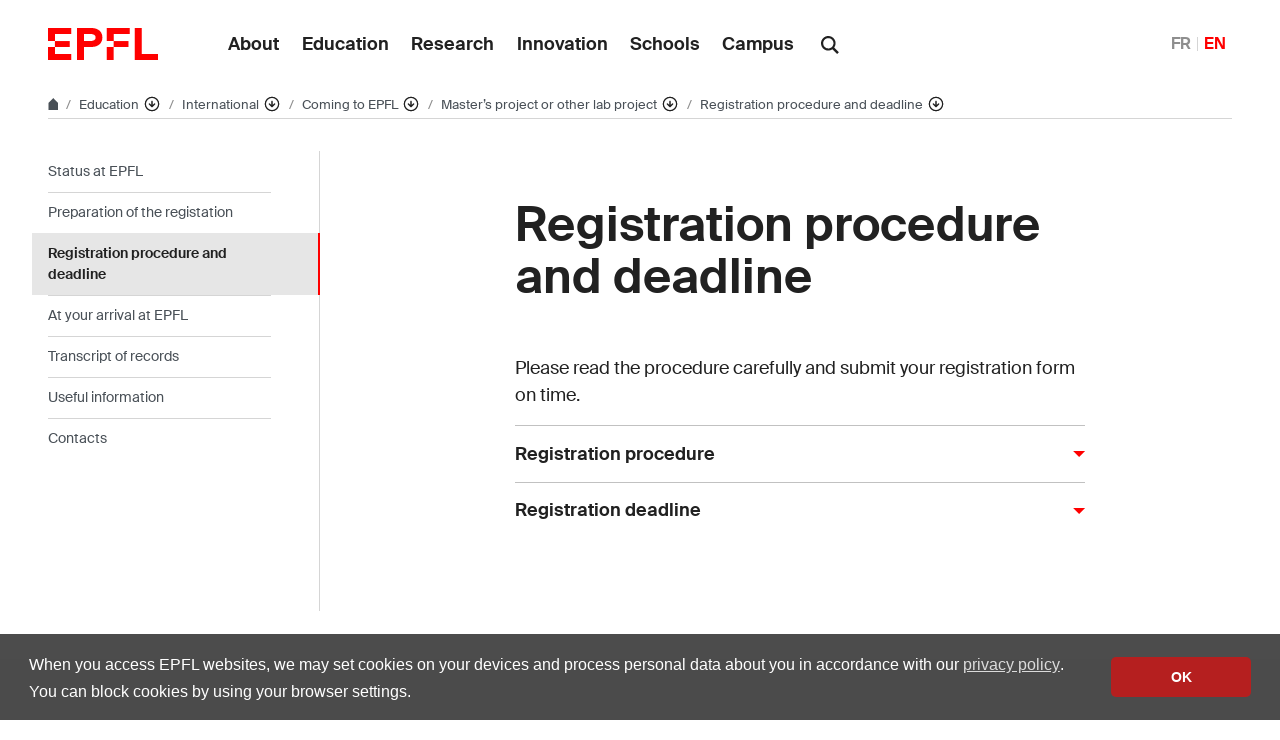

--- FILE ---
content_type: text/html; charset=UTF-8
request_url: https://www.epfl.ch/education/international/en/coming-to-epfl/project/procedure-deadline/
body_size: 14531
content:
<!doctype html>
<html lang="en-US">
<head>
	<meta charset="UTF-8">
	<meta name="viewport" content="width=device-width, initial-scale=1">
	<link rel="profile" href="https://gmpg.org/xfn/11">
	<link rel="manifest" href="https://www.epfl.ch/education/international/wp-content/themes/wp-theme-2018/assets/favicons/site.webmanifest" />
<link rel="shortcut icon" href="https://www.epfl.ch/education/international/wp-content/themes/wp-theme-2018/assets/favicons/favicon.ico">
<link rel="apple-touch-icon-precomposed" href="https://www.epfl.ch/education/international/wp-content/themes/wp-theme-2018/assets/favicons/favicon-152.png">

<link rel="icon" href="https://www.epfl.ch/education/international/wp-content/themes/wp-theme-2018/assets/favicons/favicon-16.png" sizes="16x16">
<link rel="icon" href="https://www.epfl.ch/education/international/wp-content/themes/wp-theme-2018/assets/favicons/favicon-32.png" sizes="32x32">
<link rel="icon" href="https://www.epfl.ch/education/international/wp-content/themes/wp-theme-2018/assets/favicons/favicon-57.png" sizes="57x57">
<link rel="icon" href="https://www.epfl.ch/education/international/wp-content/themes/wp-theme-2018/assets/favicons/favicon-76.png" sizes="76x76">
<link rel="icon" href="https://www.epfl.ch/education/international/wp-content/themes/wp-theme-2018/assets/favicons/favicon-96.png" sizes="96x96">
<link rel="icon" href="https://www.epfl.ch/education/international/wp-content/themes/wp-theme-2018/assets/favicons/favicon-120.png" sizes="120x120">
<link rel="icon" href="https://www.epfl.ch/education/international/wp-content/themes/wp-theme-2018/assets/favicons/favicon-128.png" sizes="128x128">
<link rel="icon" href="https://www.epfl.ch/education/international/wp-content/themes/wp-theme-2018/assets/favicons/favicon-152.png" sizes="152x152">
<link rel="icon" href="https://www.epfl.ch/education/international/wp-content/themes/wp-theme-2018/assets/favicons/favicon-180.png" sizes="180x180">
<link rel="shortcut icon" href="https://www.epfl.ch/education/international/wp-content/themes/wp-theme-2018/assets/favicons/android-chrome-192x192.png" sizes="192x192">
<link rel="shortcut icon" href="https://www.epfl.ch/education/international/wp-content/themes/wp-theme-2018/assets/favicons/android-chrome-512x512.png" sizes="512x512">
<link rel="icon" href="https://www.epfl.ch/education/international/wp-content/themes/wp-theme-2018/assets/favicons/favicon-228.png" sizes="228x228">

<link rel="apple-touch-icon" href="https://www.epfl.ch/education/international/wp-content/themes/wp-theme-2018/assets/favicons/apple-touch-icon.png">
<link rel="apple-touch-icon" href="https://www.epfl.ch/education/international/wp-content/themes/wp-theme-2018/assets/favicons/favicon-152.png" sizes="152x152">
<link rel="apple-touch-icon" href="https://www.epfl.ch/education/international/wp-content/themes/wp-theme-2018/assets/favicons/favicon-180.png" sizes="180x180">

<meta name="application-name" content="Name">
<meta name="msapplication-tooltip" content="Tooltip">
<meta name="msapplication-config" content="https://www.epfl.ch/education/international/wp-content/themes/wp-theme-2018/assets/favicons/browserconfig.xml">
	<script type="text/javascript">window.svgPath = "https://www.epfl.ch/education/international/wp-content/themes/wp-theme-2018/assets/icons/icons.svg"</script>
	<script type="text/javascript">window.featherSvgPath = "https://www.epfl.ch/education/international/wp-content/themes/wp-theme-2018/assets/icons/feather-sprite.svg"</script>
	<title>Registration procedure and deadline &#8210; International &#8208; EPFL</title>
<meta name='robots' content='max-image-preview:large' />
<link rel="alternate" href="https://www.epfl.ch/education/international/en/coming-to-epfl/project/procedure-deadline/" hreflang="en" />
<link rel="alternate" href="https://www.epfl.ch/education/international/fr/venir-etudier-a-l-epfl/projet/procedure-delai-inscription/" hreflang="fr" />
<link rel="alternate" type="application/rss+xml" title="International &raquo; Feed" href="https://www.epfl.ch/education/international/en/feed/" />
<link rel="alternate" type="application/rss+xml" title="International &raquo; Comments Feed" href="https://www.epfl.ch/education/international/en/comments/feed/" />
<link rel="alternate" title="oEmbed (JSON)" type="application/json+oembed" href="https://www.epfl.ch/education/international/wp-json/oembed/1.0/embed?url=https%3A%2F%2Fwww.epfl.ch%2Feducation%2Finternational%2Fen%2Fcoming-to-epfl%2Fproject%2Fprocedure-deadline%2F" />
<link rel="alternate" title="oEmbed (XML)" type="text/xml+oembed" href="https://www.epfl.ch/education/international/wp-json/oembed/1.0/embed?url=https%3A%2F%2Fwww.epfl.ch%2Feducation%2Finternational%2Fen%2Fcoming-to-epfl%2Fproject%2Fprocedure-deadline%2F&#038;format=xml" />
<style id='wp-img-auto-sizes-contain-inline-css' type='text/css'>
img:is([sizes=auto i],[sizes^="auto," i]){contain-intrinsic-size:3000px 1500px}
/*# sourceURL=wp-img-auto-sizes-contain-inline-css */
</style>
<style id='wp-emoji-styles-inline-css' type='text/css'>

	img.wp-smiley, img.emoji {
		display: inline !important;
		border: none !important;
		box-shadow: none !important;
		height: 1em !important;
		width: 1em !important;
		margin: 0 0.07em !important;
		vertical-align: -0.1em !important;
		background: none !important;
		padding: 0 !important;
	}
/*# sourceURL=wp-emoji-styles-inline-css */
</style>
<style id='wp-block-library-inline-css' type='text/css'>
:root{
  --wp-block-synced-color:#7a00df;
  --wp-block-synced-color--rgb:122, 0, 223;
  --wp-bound-block-color:var(--wp-block-synced-color);
  --wp-editor-canvas-background:#ddd;
  --wp-admin-theme-color:#007cba;
  --wp-admin-theme-color--rgb:0, 124, 186;
  --wp-admin-theme-color-darker-10:#006ba1;
  --wp-admin-theme-color-darker-10--rgb:0, 107, 160.5;
  --wp-admin-theme-color-darker-20:#005a87;
  --wp-admin-theme-color-darker-20--rgb:0, 90, 135;
  --wp-admin-border-width-focus:2px;
}
@media (min-resolution:192dpi){
  :root{
    --wp-admin-border-width-focus:1.5px;
  }
}
.wp-element-button{
  cursor:pointer;
}

:root .has-very-light-gray-background-color{
  background-color:#eee;
}
:root .has-very-dark-gray-background-color{
  background-color:#313131;
}
:root .has-very-light-gray-color{
  color:#eee;
}
:root .has-very-dark-gray-color{
  color:#313131;
}
:root .has-vivid-green-cyan-to-vivid-cyan-blue-gradient-background{
  background:linear-gradient(135deg, #00d084, #0693e3);
}
:root .has-purple-crush-gradient-background{
  background:linear-gradient(135deg, #34e2e4, #4721fb 50%, #ab1dfe);
}
:root .has-hazy-dawn-gradient-background{
  background:linear-gradient(135deg, #faaca8, #dad0ec);
}
:root .has-subdued-olive-gradient-background{
  background:linear-gradient(135deg, #fafae1, #67a671);
}
:root .has-atomic-cream-gradient-background{
  background:linear-gradient(135deg, #fdd79a, #004a59);
}
:root .has-nightshade-gradient-background{
  background:linear-gradient(135deg, #330968, #31cdcf);
}
:root .has-midnight-gradient-background{
  background:linear-gradient(135deg, #020381, #2874fc);
}
:root{
  --wp--preset--font-size--normal:16px;
  --wp--preset--font-size--huge:42px;
}

.has-regular-font-size{
  font-size:1em;
}

.has-larger-font-size{
  font-size:2.625em;
}

.has-normal-font-size{
  font-size:var(--wp--preset--font-size--normal);
}

.has-huge-font-size{
  font-size:var(--wp--preset--font-size--huge);
}

.has-text-align-center{
  text-align:center;
}

.has-text-align-left{
  text-align:left;
}

.has-text-align-right{
  text-align:right;
}

.has-fit-text{
  white-space:nowrap !important;
}

#end-resizable-editor-section{
  display:none;
}

.aligncenter{
  clear:both;
}

.items-justified-left{
  justify-content:flex-start;
}

.items-justified-center{
  justify-content:center;
}

.items-justified-right{
  justify-content:flex-end;
}

.items-justified-space-between{
  justify-content:space-between;
}

.screen-reader-text{
  border:0;
  clip-path:inset(50%);
  height:1px;
  margin:-1px;
  overflow:hidden;
  padding:0;
  position:absolute;
  width:1px;
  word-wrap:normal !important;
}

.screen-reader-text:focus{
  background-color:#ddd;
  clip-path:none;
  color:#444;
  display:block;
  font-size:1em;
  height:auto;
  left:5px;
  line-height:normal;
  padding:15px 23px 14px;
  text-decoration:none;
  top:5px;
  width:auto;
  z-index:100000;
}
html :where(.has-border-color){
  border-style:solid;
}

html :where([style*=border-top-color]){
  border-top-style:solid;
}

html :where([style*=border-right-color]){
  border-right-style:solid;
}

html :where([style*=border-bottom-color]){
  border-bottom-style:solid;
}

html :where([style*=border-left-color]){
  border-left-style:solid;
}

html :where([style*=border-width]){
  border-style:solid;
}

html :where([style*=border-top-width]){
  border-top-style:solid;
}

html :where([style*=border-right-width]){
  border-right-style:solid;
}

html :where([style*=border-bottom-width]){
  border-bottom-style:solid;
}

html :where([style*=border-left-width]){
  border-left-style:solid;
}
html :where(img[class*=wp-image-]){
  height:auto;
  max-width:100%;
}
:where(figure){
  margin:0 0 1em;
}

html :where(.is-position-sticky){
  --wp-admin--admin-bar--position-offset:var(--wp-admin--admin-bar--height, 0px);
}

@media screen and (max-width:600px){
  html :where(.is-position-sticky){
    --wp-admin--admin-bar--position-offset:0px;
  }
}

/*# sourceURL=wp-block-library-inline-css */
</style><style id='global-styles-inline-css' type='text/css'>
:root{--wp--preset--aspect-ratio--square: 1;--wp--preset--aspect-ratio--4-3: 4/3;--wp--preset--aspect-ratio--3-4: 3/4;--wp--preset--aspect-ratio--3-2: 3/2;--wp--preset--aspect-ratio--2-3: 2/3;--wp--preset--aspect-ratio--16-9: 16/9;--wp--preset--aspect-ratio--9-16: 9/16;--wp--preset--color--black: #000000;--wp--preset--color--cyan-bluish-gray: #abb8c3;--wp--preset--color--white: #ffffff;--wp--preset--color--pale-pink: #f78da7;--wp--preset--color--vivid-red: #cf2e2e;--wp--preset--color--luminous-vivid-orange: #ff6900;--wp--preset--color--luminous-vivid-amber: #fcb900;--wp--preset--color--light-green-cyan: #7bdcb5;--wp--preset--color--vivid-green-cyan: #00d084;--wp--preset--color--pale-cyan-blue: #8ed1fc;--wp--preset--color--vivid-cyan-blue: #0693e3;--wp--preset--color--vivid-purple: #9b51e0;--wp--preset--gradient--vivid-cyan-blue-to-vivid-purple: linear-gradient(135deg,rgb(6,147,227) 0%,rgb(155,81,224) 100%);--wp--preset--gradient--light-green-cyan-to-vivid-green-cyan: linear-gradient(135deg,rgb(122,220,180) 0%,rgb(0,208,130) 100%);--wp--preset--gradient--luminous-vivid-amber-to-luminous-vivid-orange: linear-gradient(135deg,rgb(252,185,0) 0%,rgb(255,105,0) 100%);--wp--preset--gradient--luminous-vivid-orange-to-vivid-red: linear-gradient(135deg,rgb(255,105,0) 0%,rgb(207,46,46) 100%);--wp--preset--gradient--very-light-gray-to-cyan-bluish-gray: linear-gradient(135deg,rgb(238,238,238) 0%,rgb(169,184,195) 100%);--wp--preset--gradient--cool-to-warm-spectrum: linear-gradient(135deg,rgb(74,234,220) 0%,rgb(151,120,209) 20%,rgb(207,42,186) 40%,rgb(238,44,130) 60%,rgb(251,105,98) 80%,rgb(254,248,76) 100%);--wp--preset--gradient--blush-light-purple: linear-gradient(135deg,rgb(255,206,236) 0%,rgb(152,150,240) 100%);--wp--preset--gradient--blush-bordeaux: linear-gradient(135deg,rgb(254,205,165) 0%,rgb(254,45,45) 50%,rgb(107,0,62) 100%);--wp--preset--gradient--luminous-dusk: linear-gradient(135deg,rgb(255,203,112) 0%,rgb(199,81,192) 50%,rgb(65,88,208) 100%);--wp--preset--gradient--pale-ocean: linear-gradient(135deg,rgb(255,245,203) 0%,rgb(182,227,212) 50%,rgb(51,167,181) 100%);--wp--preset--gradient--electric-grass: linear-gradient(135deg,rgb(202,248,128) 0%,rgb(113,206,126) 100%);--wp--preset--gradient--midnight: linear-gradient(135deg,rgb(2,3,129) 0%,rgb(40,116,252) 100%);--wp--preset--font-size--small: 13px;--wp--preset--font-size--medium: 20px;--wp--preset--font-size--large: 36px;--wp--preset--font-size--x-large: 42px;--wp--preset--spacing--20: 0.44rem;--wp--preset--spacing--30: 0.67rem;--wp--preset--spacing--40: 1rem;--wp--preset--spacing--50: 1.5rem;--wp--preset--spacing--60: 2.25rem;--wp--preset--spacing--70: 3.38rem;--wp--preset--spacing--80: 5.06rem;--wp--preset--shadow--natural: 6px 6px 9px rgba(0, 0, 0, 0.2);--wp--preset--shadow--deep: 12px 12px 50px rgba(0, 0, 0, 0.4);--wp--preset--shadow--sharp: 6px 6px 0px rgba(0, 0, 0, 0.2);--wp--preset--shadow--outlined: 6px 6px 0px -3px rgb(255, 255, 255), 6px 6px rgb(0, 0, 0);--wp--preset--shadow--crisp: 6px 6px 0px rgb(0, 0, 0);}:where(.is-layout-flex){gap: 0.5em;}:where(.is-layout-grid){gap: 0.5em;}body .is-layout-flex{display: flex;}.is-layout-flex{flex-wrap: wrap;align-items: center;}.is-layout-flex > :is(*, div){margin: 0;}body .is-layout-grid{display: grid;}.is-layout-grid > :is(*, div){margin: 0;}:where(.wp-block-columns.is-layout-flex){gap: 2em;}:where(.wp-block-columns.is-layout-grid){gap: 2em;}:where(.wp-block-post-template.is-layout-flex){gap: 1.25em;}:where(.wp-block-post-template.is-layout-grid){gap: 1.25em;}.has-black-color{color: var(--wp--preset--color--black) !important;}.has-cyan-bluish-gray-color{color: var(--wp--preset--color--cyan-bluish-gray) !important;}.has-white-color{color: var(--wp--preset--color--white) !important;}.has-pale-pink-color{color: var(--wp--preset--color--pale-pink) !important;}.has-vivid-red-color{color: var(--wp--preset--color--vivid-red) !important;}.has-luminous-vivid-orange-color{color: var(--wp--preset--color--luminous-vivid-orange) !important;}.has-luminous-vivid-amber-color{color: var(--wp--preset--color--luminous-vivid-amber) !important;}.has-light-green-cyan-color{color: var(--wp--preset--color--light-green-cyan) !important;}.has-vivid-green-cyan-color{color: var(--wp--preset--color--vivid-green-cyan) !important;}.has-pale-cyan-blue-color{color: var(--wp--preset--color--pale-cyan-blue) !important;}.has-vivid-cyan-blue-color{color: var(--wp--preset--color--vivid-cyan-blue) !important;}.has-vivid-purple-color{color: var(--wp--preset--color--vivid-purple) !important;}.has-black-background-color{background-color: var(--wp--preset--color--black) !important;}.has-cyan-bluish-gray-background-color{background-color: var(--wp--preset--color--cyan-bluish-gray) !important;}.has-white-background-color{background-color: var(--wp--preset--color--white) !important;}.has-pale-pink-background-color{background-color: var(--wp--preset--color--pale-pink) !important;}.has-vivid-red-background-color{background-color: var(--wp--preset--color--vivid-red) !important;}.has-luminous-vivid-orange-background-color{background-color: var(--wp--preset--color--luminous-vivid-orange) !important;}.has-luminous-vivid-amber-background-color{background-color: var(--wp--preset--color--luminous-vivid-amber) !important;}.has-light-green-cyan-background-color{background-color: var(--wp--preset--color--light-green-cyan) !important;}.has-vivid-green-cyan-background-color{background-color: var(--wp--preset--color--vivid-green-cyan) !important;}.has-pale-cyan-blue-background-color{background-color: var(--wp--preset--color--pale-cyan-blue) !important;}.has-vivid-cyan-blue-background-color{background-color: var(--wp--preset--color--vivid-cyan-blue) !important;}.has-vivid-purple-background-color{background-color: var(--wp--preset--color--vivid-purple) !important;}.has-black-border-color{border-color: var(--wp--preset--color--black) !important;}.has-cyan-bluish-gray-border-color{border-color: var(--wp--preset--color--cyan-bluish-gray) !important;}.has-white-border-color{border-color: var(--wp--preset--color--white) !important;}.has-pale-pink-border-color{border-color: var(--wp--preset--color--pale-pink) !important;}.has-vivid-red-border-color{border-color: var(--wp--preset--color--vivid-red) !important;}.has-luminous-vivid-orange-border-color{border-color: var(--wp--preset--color--luminous-vivid-orange) !important;}.has-luminous-vivid-amber-border-color{border-color: var(--wp--preset--color--luminous-vivid-amber) !important;}.has-light-green-cyan-border-color{border-color: var(--wp--preset--color--light-green-cyan) !important;}.has-vivid-green-cyan-border-color{border-color: var(--wp--preset--color--vivid-green-cyan) !important;}.has-pale-cyan-blue-border-color{border-color: var(--wp--preset--color--pale-cyan-blue) !important;}.has-vivid-cyan-blue-border-color{border-color: var(--wp--preset--color--vivid-cyan-blue) !important;}.has-vivid-purple-border-color{border-color: var(--wp--preset--color--vivid-purple) !important;}.has-vivid-cyan-blue-to-vivid-purple-gradient-background{background: var(--wp--preset--gradient--vivid-cyan-blue-to-vivid-purple) !important;}.has-light-green-cyan-to-vivid-green-cyan-gradient-background{background: var(--wp--preset--gradient--light-green-cyan-to-vivid-green-cyan) !important;}.has-luminous-vivid-amber-to-luminous-vivid-orange-gradient-background{background: var(--wp--preset--gradient--luminous-vivid-amber-to-luminous-vivid-orange) !important;}.has-luminous-vivid-orange-to-vivid-red-gradient-background{background: var(--wp--preset--gradient--luminous-vivid-orange-to-vivid-red) !important;}.has-very-light-gray-to-cyan-bluish-gray-gradient-background{background: var(--wp--preset--gradient--very-light-gray-to-cyan-bluish-gray) !important;}.has-cool-to-warm-spectrum-gradient-background{background: var(--wp--preset--gradient--cool-to-warm-spectrum) !important;}.has-blush-light-purple-gradient-background{background: var(--wp--preset--gradient--blush-light-purple) !important;}.has-blush-bordeaux-gradient-background{background: var(--wp--preset--gradient--blush-bordeaux) !important;}.has-luminous-dusk-gradient-background{background: var(--wp--preset--gradient--luminous-dusk) !important;}.has-pale-ocean-gradient-background{background: var(--wp--preset--gradient--pale-ocean) !important;}.has-electric-grass-gradient-background{background: var(--wp--preset--gradient--electric-grass) !important;}.has-midnight-gradient-background{background: var(--wp--preset--gradient--midnight) !important;}.has-small-font-size{font-size: var(--wp--preset--font-size--small) !important;}.has-medium-font-size{font-size: var(--wp--preset--font-size--medium) !important;}.has-large-font-size{font-size: var(--wp--preset--font-size--large) !important;}.has-x-large-font-size{font-size: var(--wp--preset--font-size--x-large) !important;}
/*# sourceURL=global-styles-inline-css */
</style>
<style id='core-block-supports-inline-css' type='text/css'>
/**
 * Core styles: block-supports
 */

/*# sourceURL=core-block-supports-inline-css */
</style>

<style id='classic-theme-styles-inline-css' type='text/css'>
/**
 * These rules are needed for backwards compatibility.
 * They should match the button element rules in the base theme.json file.
 */
.wp-block-button__link {
	color: #ffffff;
	background-color: #32373c;
	border-radius: 9999px; /* 100% causes an oval, but any explicit but really high value retains the pill shape. */

	/* This needs a low specificity so it won't override the rules from the button element if defined in theme.json. */
	box-shadow: none;
	text-decoration: none;

	/* The extra 2px are added to size solids the same as the outline versions.*/
	padding: calc(0.667em + 2px) calc(1.333em + 2px);

	font-size: 1.125em;
}

.wp-block-file__button {
	background: #32373c;
	color: #ffffff;
	text-decoration: none;
}

/*# sourceURL=/wp-includes/css/classic-themes.css */
</style>
<link rel='stylesheet' id='wp-gutenberg-epfl-bases-style-css-css' href='https://www.epfl.ch/education/international/wp-content/plugins/wp-gutenberg-epfl/build/style-index.css?ver=1769688353' type='text/css' media='all' />
<link rel='stylesheet' id='epfl-style-css' href='https://www.epfl.ch/education/international/wp-content/themes/wp-theme-2018/style.css?ver=1769688271' type='text/css' media='all' />
<link rel='stylesheet' id='epfl-vendors-css' href='https://www.epfl.ch/education/international/wp-content/themes/wp-theme-2018/assets/css/vendors.min.css?ver=1769688271' type='text/css' media='all' />
<link rel='stylesheet' id='epfl-elements-css' href='https://www.epfl.ch/education/international/wp-content/themes/wp-theme-2018/assets/css/elements.min.css?ver=1769688271' type='text/css' media='all' />
<link rel='stylesheet' id='epfl-theme-css' href='https://www.epfl.ch/education/international/wp-content/themes/wp-theme-2018/theme/style.min.css?ver=1769688271' type='text/css' media='all' />
<link rel='stylesheet' id='enlighterjs-css' href='https://www.epfl.ch/education/international/wp-content/plugins/enlighter/cache/enlighterjs.min.css?ver=5iSJRpS2586IaOJ' type='text/css' media='all' />
<script type="text/javascript" src="https://www.epfl.ch/education/international/wp-includes/js/jquery/jquery.js?ver=3.7.1" id="jquery-core-js"></script>
<script type="text/javascript" src="https://www.epfl.ch/education/international/wp-includes/js/jquery/jquery-migrate.js?ver=3.4.1" id="jquery-migrate-js"></script>
<script type="text/javascript" src="https://www.epfl.ch/education/international/wp-content/plugins/wp-gutenberg-epfl/frontend/lib/list.min.js?ver=1.5" id="lib-listjs-js"></script>
<script type="text/javascript" src="https://www.epfl.ch/education/international/wp-content/plugins/flowpaper-lite-pdf-flipbook/assets/lity/lity.min.js" id="lity-js-js"></script>
<script type="text/javascript" src="https://ajax.googleapis.com/ajax/libs/jquery/3.5.1/jquery.min.js?ver=1769688271" id="epfl-js-jquery-js"></script>
<link rel="https://api.w.org/" href="https://www.epfl.ch/education/international/wp-json/" /><link rel="alternate" title="JSON" type="application/json" href="https://www.epfl.ch/education/international/wp-json/wp/v2/pages/981" /><link rel="EditURI" type="application/rsd+xml" title="RSD" href="https://www.epfl.ch/education/international/xmlrpc.php?rsd" />
<meta name="generator" content="WordPress 6.9" />
<link rel="canonical" href="https://www.epfl.ch/education/international/en/coming-to-epfl/project/procedure-deadline/" />
<link rel='shortlink' href='https://www.epfl.ch/education/international/?p=981' />
<!-- Google Tag Manager -->
<script>(function(w,d,s,l,i){w[l]=w[l]||[];w[l].push({'gtm.start':
      new Date().getTime(),event:'gtm.js'});var f=d.getElementsByTagName(s)[0],
    j=d.createElement(s),dl=l!='dataLayer'?'&l='+l:'';j.async=true;j.src=
    'https://www.googletagmanager.com/gtm.js?id='+i+dl;f.parentNode.insertBefore(j,f);
  })(window,document,'script','dataLayer','GTM-PJGBG5R');</script>
<!-- End Google Tag Manager -->
    <!-- Global Site Tag (gtag.js) - Google Analytics -->
    <script async src="https://www.googletagmanager.com/gtag/js?id=G-WDP79CT0JF"></script>
    <script>
      window.dataLayer = window.dataLayer || [];
      function gtag(){dataLayer.push(arguments);}
      gtag("js", new Date());
      gtag("config", "G-WDP79CT0JF", { "anonymize_ip": true });
    </script>

		<!-- Open Graph / Facebook -->
		<meta property="og:type" content="website" />
		<meta property="og:site_name" content="EPFL" />
		<meta property="og:title" content="Registration procedure and deadline" />
		<meta property="og:description" content="-" />
		<meta property="og:url" content="https://www.epfl.ch/education/international/en/coming-to-epfl/project/procedure-deadline/" />
		<meta property="og:image" content="https://actu.epfl.ch/image/92055/1108x622.jpg" />
		<meta property="og:image:secure_url" content="https://actu.epfl.ch/image/92055/1108x622.jpg" />
		<meta property="og:image:alt" content="" />
		<meta property="og:image:type" content="" />
		<meta property="og:locale" content="en_US" />
		<meta property="og:locale:alternate" content="fr_FR" />
		<meta property="og:locale:alternate" content="de_DE" />
		<meta property="fb:app_id" content="966242223397117" />

		<!-- Twitter Card -->
		<meta name="twitter:card" content="summary_large_image" />
		<meta name="twitter:title" content="Registration procedure and deadline" />
		<meta name="twitter:description" content="-" />
		<meta name="twitter:image" content="https://actu.epfl.ch/image/92055/1108x622.jpg" />

<meta name="description" content="-" />
</head>

<body class="wp-singular page-template-default page page-id-981 page-child parent-pageid-978 wp-theme-wp-theme-2018 no-sidebar epfl-wp">
<div id="page" class="site">
	<a class="sr-only" href="#content">Skip to content</a>

  	<header role="banner" class="header">

  
  
	<a class="logo" href="https://www.epfl.ch/en/">
		<img src="https://www.epfl.ch/education/international/wp-content/themes/wp-theme-2018/assets/svg/epfl-logo.svg" alt="Logo EPFL, École polytechnique fédérale de Lausanne" class="img-fluid">
	</a>

  
	                  <ul aria-hidden="true" class="nav-header d-none d-xl-flex">
                      <!-- Top menu is in fallback mode -->
        <li id="menu-item-1">
        <a class="nav-item" href="https://www.epfl.ch/about/">About</a>
    </li>
    <li id="menu-item-2">
        <a class="nav-item" href="https://www.epfl.ch/education/">Education</a>
    </li>
    <li id="menu-item-3">
        <a class="nav-item" href="https://www.epfl.ch/research/">Research</a>
    </li>
    <li id="menu-item-4">
        <a class="nav-item" href="https://www.epfl.ch/innovation/">Innovation</a>
    </li>
    <li id="menu-item-5">
        <a class="nav-item" href="https://www.epfl.ch/schools/">Schools</a>
    </li>
    <li id="menu-item-6">
        <a class="nav-item" href="https://www.epfl.ch/campus/">Campus</a>
    </li>
                      </ul>
                
	<div class="dropdown dropright search d-none d-xl-block">
		<a class="dropdown-toggle" href="#" data-toggle="dropdown">
			<svg class="icon" aria-hidden="true"><use xlink:href="#icon-search"></use></svg>
		</a>
		<form action="https://search.epfl.ch/" class="dropdown-menu border-0 p-0">
						<div class="search-form mt-1 input-group">
				<label for="search" class="sr-only">Search on the site</label>
				<input type="text" class="form-control" name="q" placeholder="Search" >
				<button type="submit" class="d-none d-xl-block btn btn-primary input-group-append" type="button">Validate</button>
			</div>
		</form>
	</div>

<form action="https://search.epfl.ch/" class="d-xl-none">
  <a id="search-mobile-toggle" class="search-mobile-toggle searchform-controller" href="#">
    <svg class="icon" aria-hidden="true">
      <use xlink:href="#icon-search"></use>
    </svg>
    <span class="toggle-label sr-only">Show / hide the search form</span>
  </a>
  <div class="input-group search-mobile" role="search">
    <div class="input-group-prepend">
      <span class="input-group-text">
        <svg class="icon" aria-hidden="true">
          <use xlink:href="#icon-search"></use>
        </svg>
      </span>
    </div>
    <label for="search" class="sr-only">Search on the site</label>
        <input type="text" class="form-control" name="q" placeholder="Search">
    <div class="input-group-append">
      <a id="search-mobile-close" class="search-mobile-close searchform-controller" href="#">
        <svg class="icon" aria-hidden="true">
          <use xlink:href="#icon-close"></use>
        </svg>
        <span class="toggle-label sr-only">Hide the search form</span>
      </a>
    </div>
  </div>
</form>

	<!-- language switcher, two elements -->
<nav class="nav-lang nav-lang-short ml-auto">
	<ul>
						<li>
				<a href="https://www.epfl.ch/education/international/fr/venir-etudier-a-l-epfl/projet/procedure-delai-inscription/" aria-label="English">FR</a>
			</li>
								<li>
				<span class="active" aria-label="English'">EN</span>
			</li>
					
	</ul>
</nav>

  <button class="btn btn-secondary nav-toggle-mobile d-xl-none">
    <span class="label">Menu</span>
		<div class="hamburger">
			<span></span>
			<span></span>
			<span></span>
		</div>
	</button>

  
</header>

<!-- Google Tag Manager (noscript) -->
<noscript><iframe src="https://www.googletagmanager.com/ns.html?id=GTM-PJGBG5R" height="0" width="0" style="display:none;visibility:hidden"></iframe></noscript>
<!-- End Google Tag Manager (noscript) -->

<div class="main-container">

<div class="breadcrumb-container">

    <!-- Breadcrumb -->
    <nav aria-label="breadcrumb" class="breadcrumb-wrapper" id="breadcrumb-wrapper">
        <ol class="breadcrumb">
            
            <li class="breadcrumb-item">
                <a class="bread-link bread-home" href="https://www.epfl.ch/en/" title="home">
                    <svg class="icon" aria-hidden="true"><use xlink:href="#icon-home"></use></svg>
                </a>
            </li>
            <li class="breadcrumb-item expand-links">
                <button class="btn btn-expand-links" aria-expanded="false" title="Afficher l'intégralité du fil d'Ariane">
                    <span class="dots" aria-hidden="true">…</span>
                    <span class="sr-only">Afficher l'intégralité du fil d'Ariane</span>
                </button>
            </li>
        <li class="breadcrumb-item">
            <a class="bread-link" href="https://www.epfl.ch/education/en/education-2/" title="Education">
                Education
            </a>
            
            <div class="dropdown">
                <button class="btn btn-secondary dropdown-toggle" type="button" id="dropdownMenuButton" data-toggle="dropdown" aria-haspopup="true" aria-expanded="false">
                    <!--<span class="icon feather icon-arrow-down-circle" aria-hidden="true"></span>-->
                    <svg class="icon feather" aria-hidden="true">
                      <use xlink:href="#arrow-down-circle"></use>
                    </svg>
                    <span class="sr-only">Affiche les pages de même niveau</span>
                </button>
                <ul class="dropdown-menu" aria-labelledby="dropdownMenuButton">
                    <li class="dropdown-item"><a href="https://www.epfl.ch/about/en/about/">About</a></li><li class="dropdown-item current-menu-item-parent"><a href="https://www.epfl.ch/education/en/education-2/">Education</a></li><li class="dropdown-item"><a href="https://www.epfl.ch/research/en/research/">Research</a></li><li class="dropdown-item"><a href="https://www.epfl.ch/innovation/en/innovation-4/">Innovation</a></li><li class="dropdown-item"><a href="https://www.epfl.ch/schools/en/schools/">Schools</a></li><li class="dropdown-item"><a href="https://www.epfl.ch/campus/en/campusenglish/">Campus</a></li><li class="dropdown-item"><a href="https://www.epfl.ch/labs/en/laboratories/">Laboratories list</a></li>
                </ul>
            </div>
        </li>
        <li class="breadcrumb-item">
            <a class="bread-link" href="https://www.epfl.ch/education/international/en/mobility/" title="International">
                International
            </a>
            
            <div class="dropdown">
                <button class="btn btn-secondary dropdown-toggle" type="button" id="dropdownMenuButton" data-toggle="dropdown" aria-haspopup="true" aria-expanded="false">
                    <!--<span class="icon feather icon-arrow-down-circle" aria-hidden="true"></span>-->
                    <svg class="icon feather" aria-hidden="true">
                      <use xlink:href="#arrow-down-circle"></use>
                    </svg>
                    <span class="sr-only">Affiche les pages de même niveau</span>
                </button>
                <ul class="dropdown-menu" aria-labelledby="dropdownMenuButton">
                    <li class="dropdown-item"><a href="https://www.epfl.ch/education/admission/en/admission-2/">Admission</a></li><li class="dropdown-item"><a href="https://www.epfl.ch/education/studies/en/rules-and-procedures/academic-calendar/">Academic Calendar</a></li><li class="dropdown-item"><a href="https://www.epfl.ch/education/cms-preparatory-year/">Preparatory year (CMS)</a></li><li class="dropdown-item"><a href="https://www.epfl.ch/education/bachelor/en/index-html/">Bachelor</a></li><li class="dropdown-item"><a href="https://www.epfl.ch/education/master/en/master/">Master</a></li><li class="dropdown-item"><a href="https://www.epfl.ch/education/phd/en/index-html/">Doctorate</a></li><li class="dropdown-item"><a href="https://www.epfl.ch/education/continuing-education/en/continuing-education/">Continuing Education – Extension School</a></li><li class="dropdown-item"><a href="https://www.epfl.ch/education/studies/en/epfl-studies/">Study management</a></li><li class="dropdown-item current-menu-item-parent"><a href="https://www.epfl.ch/education/international/en/mobility/">International</a></li><li class="dropdown-item"><a href="https://www.epfl.ch/education/teaching/en/index-html/">Teaching</a></li><li class="dropdown-item"><a href="https://www.epfl.ch/education/educational-initiatives/en/educational-initiatives/">Educational Initiatives</a></li><li class="dropdown-item"><a href="https://www.epfl.ch/education/education-and-science-outreach/en/education-and-science-outreach/">Education and Science Outreach</a></li><li class="dropdown-item"><a href="https://www.epfl.ch/education/infrastructures-under-development/">Infrastructures under development</a></li><li class="dropdown-item"><a href="https://www.epfl.ch/education/engagement-with-society/">Engagement with Society</a></li>
                </ul>
            </div>
        </li>
        <li class="breadcrumb-item">
            <a class="bread-link" href="https://www.epfl.ch/education/international/en/coming-to-epfl/" title="Coming to EPFL">
                Coming to EPFL
            </a>
            
            <div class="dropdown">
                <button class="btn btn-secondary dropdown-toggle" type="button" id="dropdownMenuButton" data-toggle="dropdown" aria-haspopup="true" aria-expanded="false">
                    <!--<span class="icon feather icon-arrow-down-circle" aria-hidden="true"></span>-->
                    <svg class="icon feather" aria-hidden="true">
                      <use xlink:href="#arrow-down-circle"></use>
                    </svg>
                    <span class="sr-only">Affiche les pages de même niveau</span>
                </button>
                <ul class="dropdown-menu" aria-labelledby="dropdownMenuButton">
                    <li class="dropdown-item current-menu-item-parent"><a href="https://www.epfl.ch/education/international/en/coming-to-epfl/">Coming to EPFL</a></li><li class="dropdown-item"><a href="https://www.epfl.ch/education/international/en/studying-abroad/">Studying abroad</a></li><li class="dropdown-item"><a href="https://www.epfl.ch/education/international/en/international-outreach/">International outreach</a></li>
                </ul>
            </div>
        </li>
        <li class="breadcrumb-item">
            <a class="bread-link" href="https://www.epfl.ch/education/international/en/coming-to-epfl/project/" title="Master’s project or other lab project">
                Master’s project or other lab project
            </a>
            
            <div class="dropdown">
                <button class="btn btn-secondary dropdown-toggle" type="button" id="dropdownMenuButton" data-toggle="dropdown" aria-haspopup="true" aria-expanded="false">
                    <!--<span class="icon feather icon-arrow-down-circle" aria-hidden="true"></span>-->
                    <svg class="icon feather" aria-hidden="true">
                      <use xlink:href="#arrow-down-circle"></use>
                    </svg>
                    <span class="sr-only">Affiche les pages de même niveau</span>
                </button>
                <ul class="dropdown-menu" aria-labelledby="dropdownMenuButton">
                    <li class="dropdown-item"><a href="https://www.epfl.ch/education/international/en/coming-to-epfl/semester-courses/">Exchange semester or year</a></li><li class="dropdown-item current-menu-item-parent"><a href="https://www.epfl.ch/education/international/en/coming-to-epfl/project/">Master’s project or other lab project</a></li><li class="dropdown-item"><a href="https://www.epfl.ch/education/international/en/coming-to-epfl/research-internships/">Excellence Research internship</a></li><li class="dropdown-item"><a href="https://www.epfl.ch/education/international/en/coming-to-epfl/swiss-government-excellence-scholarships/">Swiss Government Excellence Scholarships</a></li>
                </ul>
            </div>
        </li>
        <li class="breadcrumb-item">
            <a class="bread-link" href="https://www.epfl.ch/education/international/en/coming-to-epfl/project/procedure-deadline/" title="Registration procedure and deadline">
                Registration procedure and deadline
            </a>
            
            <div class="dropdown">
                <button class="btn btn-secondary dropdown-toggle" type="button" id="dropdownMenuButton" data-toggle="dropdown" aria-haspopup="true" aria-expanded="false">
                    <!--<span class="icon feather icon-arrow-down-circle" aria-hidden="true"></span>-->
                    <svg class="icon feather" aria-hidden="true">
                      <use xlink:href="#arrow-down-circle"></use>
                    </svg>
                    <span class="sr-only">Affiche les pages de même niveau</span>
                </button>
                <ul class="dropdown-menu" aria-labelledby="dropdownMenuButton">
                    <li class="dropdown-item"><a href="https://www.epfl.ch/education/international/en/coming-to-epfl/project/status-at-epfl/">Status at EPFL</a></li><li class="dropdown-item"><a href="https://www.epfl.ch/education/international/en/coming-to-epfl/project/preparation-registration/">Preparation of the registation</a></li><li class="dropdown-item current-menu-item-parent"><a href="https://www.epfl.ch/education/international/en/coming-to-epfl/project/procedure-deadline/">Registration procedure and deadline</a></li><li class="dropdown-item"><a href="https://www.epfl.ch/education/international/en/coming-to-epfl/project/arrival-at-epfl/">At your arrival at EPFL</a></li><li class="dropdown-item"><a href="https://www.epfl.ch/education/international/en/coming-to-epfl/project/transcript/">Transcript of records</a></li><li class="dropdown-item"><a href="https://www.epfl.ch/education/international/en/coming-to-epfl/project/useful-information/">Useful information</a></li><li class="dropdown-item"><a href="https://www.epfl.ch/education/international/en/coming-to-epfl/project/contacts/">Contacts</a></li>
                </ul>
            </div>
        </li>        </ol>
    </nav>
    <!-- end Breadcrumb -->
</div>

<div class="nav-toggle-layout nav-aside-layout">
    <div class="overlay"></div>
<div class="nav-container">
    <nav class="nav-main nav-main-mobile" role="navigation">
        <div class="nav-wrapper">
            <div class="nav-container current-menu-parent">
                <ul id="menu-main" class="nav-menu">
                    <!-- Top menu is in fallback mode -->
        <li id="menu-item-1">
        <a class="nav-item" href="https://www.epfl.ch/about/">About</a>
    </li>
    <li id="menu-item-2">
        <a class="nav-item" href="https://www.epfl.ch/education/">Education</a>
    </li>
    <li id="menu-item-3">
        <a class="nav-item" href="https://www.epfl.ch/research/">Research</a>
    </li>
    <li id="menu-item-4">
        <a class="nav-item" href="https://www.epfl.ch/innovation/">Innovation</a>
    </li>
    <li id="menu-item-5">
        <a class="nav-item" href="https://www.epfl.ch/schools/">Schools</a>
    </li>
    <li id="menu-item-6">
        <a class="nav-item" href="https://www.epfl.ch/campus/">Campus</a>
    </li>
                    </ul>
            </div>
        </div>
    </nav>


    
        <aside class="nav-aside-wrapper">
            <nav id="nav-aside" class="nav-aside" role="navigation" aria-describedby="nav-aside-title">
                <h2 class="h5 sr-only-xl">In the same section</h2>
                <ul id="menu-main" class="nav-menu">
                          <li class="menu-item">
          <a href="https://www.epfl.ch/education/international/en/coming-to-epfl/project/status-at-epfl/" title="Status at EPFL">
                        Status at EPFL          </a>
      </li>
              <li class="menu-item">
          <a href="https://www.epfl.ch/education/international/en/coming-to-epfl/project/preparation-registration/" title="Preparation of the registation">
                        Preparation of the registation          </a>
      </li>
              <li class="menu-item active">
          <a href="https://www.epfl.ch/education/international/en/coming-to-epfl/project/procedure-deadline/" title="Registration procedure and deadline">
                        Registration procedure and deadline          </a>
          <ul class="sub-menu">
                                  </ul>
      </li>
              <li class="menu-item">
          <a href="https://www.epfl.ch/education/international/en/coming-to-epfl/project/arrival-at-epfl/" title="At your arrival at EPFL">
                        At your arrival at EPFL          </a>
      </li>
              <li class="menu-item">
          <a href="https://www.epfl.ch/education/international/en/coming-to-epfl/project/transcript/" title="Transcript of records">
                        Transcript of records          </a>
      </li>
              <li class="menu-item">
          <a href="https://www.epfl.ch/education/international/en/coming-to-epfl/project/useful-information/" title="Useful information">
                        Useful information          </a>
      </li>
              <li class="menu-item">
          <a href="https://www.epfl.ch/education/international/en/coming-to-epfl/project/contacts/" title="Contacts">
                        Contacts          </a>
      </li>
                        </ul>
            </nav>
        </aside>

    </div>
	<div class="w-100">
		<main id="content" role="main" class="content pt-5">
				<article id="post-981" class="post-981 page type-page status-publish hentry">

					<header class="entry-header container-grid">
				<h1 class="entry-title">Registration procedure and deadline</h1>			</header>
		
		
		<div class="entry-content container-grid pb-5 pt-3 mb-4 ">
			<p>Please read the procedure carefully and submit your registration form on time.</p>

<button class="collapse-title collapse-title-desktop collapsed" type="button" data-toggle="collapse" data-target="#collapse-0402b18d77ce6921e0c6b8cbfe28ae8a" aria-expanded="false" aria-controls="#collapse-0402b18d77ce6921e0c6b8cbfe28ae8a">Registration procedure</button><div class="collapse collapse-item collapse-item-desktop " id="collapse-0402b18d77ce6921e0c6b8cbfe28ae8a">
<div class="wp-block-epfl-toggle">
<p>Kindly complete and validate the <a href="https://isa.epfl.ch/imoniteur_ISAP/!farforms.htm?x=echangein2018" target="_blank" rel="noopener noreferrer">online application form</a><strong>.</strong></p>
</p>
<p>As soon as you validate the registration form, the <strong>exchange coordinator/professor</strong> as well as the EPFL professor you have mentioned in the form will receive an automatic email asking them to <strong>confirm the details of your project.</strong></p>
<p>Once these persons have validated your form, we will handle your registration.</p>
</p>
<p>If your registration is accepted, <strong>the acceptance letter </strong>will be sent to the email address you have mentioned in the application form.</p>
</p>
<p>An email with <strong>the EPFL electronic access </strong>will be sent to the email address mentioned in your form shortly before the beginning of your project.</p>
</p>
<p>If you are coming from a European partner university and have been nominated by your home university in the frame of our Swiss-European Mobility Program (SEMP) agreement you do not need to apply for the <strong>SEMP scholarship</strong>. We will inform students who are eligible for this grant in their acceptance letter.</p>
</div>
</div>



<button class="collapse-title collapse-title-desktop collapsed" type="button" data-toggle="collapse" data-target="#collapse-f603c61dd7aa2cd515a7c0420529489b" aria-expanded="false" aria-controls="#collapse-f603c61dd7aa2cd515a7c0420529489b">Registration deadline</button><div class="collapse collapse-item collapse-item-desktop " id="collapse-f603c61dd7aa2cd515a7c0420529489b">
<div class="wp-block-epfl-toggle">
<p>If you need a visa to study in Switzerland:</p>
<p><strong>4 months</strong> before the beginning of the project</p>
</p>
<p>If you don&#8217;t need a visa to study in Switzerland:</p>
<p><strong>2 months</strong> before the beginning of the project</p>
</div>
</div>


		</div> <!-- .entry-content -->
	</article>
	<!-- #post-981 -->
		</main><!-- #main -->
	</div> <!-- w-100 -->
</div> <!-- nav-toggle-layout -->

</div> <!-- main-container -->

<div class="bg-gray-100 py-5 mt-5">
	<div class="container">
	<footer class="footer" role="contentinfo">

  <div class="footer-group footer-sitemap">


    <div class="footer-sitemap-col">
      <button class="footer-title collapse-title collapsed" type="button" data-toggle="collapse" data-target="#collapse-footer-1" aria-expanded="false" aria-controls="collapse-footer-1">
        <strong>About</strong>
      </button>
      <div class="collapse collapse-item" id="collapse-footer-1">
        <ul class="footer-links">
          <li>
            <a href="https://www.epfl.ch/about/overview/">Who we are</a>
          </li>
          <li>
            <a href="https://www.epfl.ch/about/campus/">Associated Campuses</a>
          </li>
          <li>
            <a href="https://www.epfl.ch/about/facts/">Data</a>
          </li>
          <li>
            <a href="https://www.epfl.ch/about/presidency/">Presidency</a>
          </li>
          <li>
            <a href="https://www.epfl.ch/about/vice-presidencies/">Vice Presidencies</a>
          </li>
          <li>
            <a href="https://www.epfl.ch/about/working/">Working at EPFL</a>
          </li>
          <li>
            <a href="https://www.epfl.ch/about/recruiting/">Recruiting EPFL Talents</a>
          </li>
          <li>
            <a href="https://www.epfl.ch/about/news-and-media/">News & Media</a>
          </li>
          <li>
            <a href="https://www.epfl.ch/about/sustainability/">Sustainability</a>
          </li>
          <li>
            <a href="https://www.epfl.ch/about/equality/">Equality & Diversity</a>
          </li>
          <li>
            <a href="https://www.epfl.ch/about/respect/">Respect</a>
          </li>
          <li>
            <a href="https://www.epfl.ch/about/philanthropy/">Philanthropy</a>
          </li>
          <li>
            <a href="https://www.epflalumni.ch" target="_blank" rel="noopener">EPFL Alumni</a>
          </li>
        </ul>
      </div>
    </div>
    <div class="footer-sitemap-col">
      <button class="footer-title collapse-title collapsed" type="button" data-toggle="collapse" data-target="#collapse-footer-2" aria-expanded="false" aria-controls="collapse-footer-2">
        <strong>Education</strong>
      </button>
      <div class="collapse collapse-item" id="collapse-footer-2">
        <ul class="footer-links">
          <li>
            <a href="https://www.epfl.ch/education/admission/">Admission</a>
          </li>
          <li>
            <a href="https://www.epfl.ch/education/studies/en/rules-and-procedures/academic-calendar/">Academic Calendar</a>
          </li>
          <li>
            <a href="https://www.epfl.ch/education/cms-preparatory-year/">Preparatory Year (CMS)</a>
          </li>
          <li>
            <a href="https://www.epfl.ch/education/bachelor/">Bachelor</a>
          </li>
          <li>
            <a href="https://www.epfl.ch/education/master/">Master</a>
          </li>
          <li>
            <a href="https://www.epfl.ch/education/phd/">Doctorate</a>
          </li>
          <li>
            <a href="https://www.epfl.ch/education/continuing-education/">Continuing Education - Extension School</a>
          </li>
          <li>
            <a href="https://www.epfl.ch/education/studies/en/">Study Management</a>
          </li>
          <li>
            <a href="https://www.epfl.ch/education/international/en/">International</a>
          </li>
          <li>
            <a href="https://www.epfl.ch/education/teaching/">Teaching</a>
          </li>
          <li>
            <a href="https://www.epfl.ch/education/educational-initiatives/">Educational Initiatives</a>
          </li>
          <li>
            <a href="https://www.epfl.ch/education/education-and-science-outreach/">Education & Science Outreach</a>
          </li>
          <li>
            <a href="https://www.epfl.ch/education/infrastructures-under-development/">Infrastructures Under Development</a>
          </li>
          <li>
            <a href="https://www.epfl.ch/education/engagement-with-society/">Engaging with Society</a>
          </li>
        </ul>
      </div>
    </div>
    <div class="footer-sitemap-col">
      <button class="footer-title collapse-title collapsed" type="button" data-toggle="collapse" data-target="#collapse-footer-3" aria-expanded="false" aria-controls="collapse-footer-3">
        <strong>Research</strong>
      </button>
      <div class="collapse collapse-item" id="collapse-footer-3">
        <ul class="footer-links">
          <li>
            <a href="https://www.epfl.ch/research/mission-and-policy/">Mission and Policy</a>
          </li>
          <li>
            <a href="https://www.epfl.ch/research/domains/">Research Domains</a>
          </li>
          <li>
            <a href="https://www.epfl.ch/research/facilities/">EPFL Research Facilities</a>
          </li>
          <li>
            <a href="https://www.epfl.ch/research/faculty-members/">Faculty Members</a>
          </li>
          <li>
            <a href="https://www.epfl.ch/research/solutions-for-sustainability-initiative-s4s/">Solutions 5 Sustainability - S4S</a>
          </li>
          <li>
            <a href="https://www.epfl.ch/research/awards/">Awards and Prizes</a>
          </li>
          <li>
            <a href="https://www.epfl.ch/research/funding/">Funding Opportunities</a>
          </li>
          <li>
            <a href="https://www.epfl.ch/research/management-support/">Research Management Support</a>
          </li>
          <li>
            <a href="https://www.epfl.ch/research/technology-transfer/">From Lab to Market</a>
          </li>
          <li>
            <a href="https://www.epfl.ch/research/ethic-statement/">Research Ethics</a>
          </li>
          <li>
            <a href="https://www.epfl.ch/research/experimentation-research-with-animals/">Research with Animals</a>
          </li>
          <li>
            <a href="https://www.epfl.ch/research/open-science/">Open Science</a>
          </li>
        </ul>
      </div>
    </div>
    <div class="footer-sitemap-col">
      <button class="footer-title collapse-title collapsed" type="button" data-toggle="collapse" data-target="#collapse-footer-4" aria-expanded="false" aria-controls="collapse-footer-4">
        <strong>Innovation</strong>
      </button>
      <div class="collapse collapse-item" id="collapse-footer-4">
        <ul class="footer-links">
          <li>
            <a href="https://www.epfl.ch/innovation/industry/">Industry Collaboration</a>
          </li>
          <li>
            <a href="https://www.epfl.ch/innovation/domains/">Innovation Initiatives</a>
          </li>
          <li>
            <a href="https://www.epfl.ch/innovation/startup/">Startup Launchpad</a>
          </li>
        </ul>
      </div>
    </div>
    <div class="footer-sitemap-col">
      <button class="footer-title collapse-title collapsed" type="button" data-toggle="collapse" data-target="#collapse-footer-5" aria-expanded="false" aria-controls="collapse-footer-5">
        <strong>Campus</strong>
      </button>
      <div class="collapse collapse-item" id="collapse-footer-5">
        <ul class="footer-links">
          <li>
            <a href="https://www.epfl.ch/campus/services/en/">Services & Resources</a>
          </li>
          <li>
            <a href="https://www.epfl.ch/campus/library/">Library</a>
          </li>
          <li>
            <a href="https://www.epfl.ch/campus/restaurants-shops-hotels/">Restaurants, Shops & Hotels</a>
          </li>
          <li>
            <a href="https://www.epfl.ch/campus/security-safety/en/">Security, Prevention & Health</a>
          </li>
          <li>
            <a href="https://www.epfl.ch/campus/sports/en/">Sports</a>
          </li>
          <li>
            <a href="https://www.epfl.ch/campus/community/">Community & Support</a>
          </li>
          <li>
            <a href="https://www.epfl.ch/campus/spiritual-care/en/">Chaplaincy</a>
          </li>
          <li>
            <a href="https://www.epfl.ch/campus/events/">Events</a>
          </li>
          <li>
            <a href="https://www.epfl.ch/campus/art-culture/">Arts & Culture</a>
          </li>
          <li>
            <a href="https://www.epfl.ch/campus/associations/">Associations</a>
          </li>
          <li>
            <a href="https://www.epfl.ch/campus/visitors/">Visit EPFL</a>
          </li>
          <li>
            <a href="https://www.epfl.ch/campus/mobility/">Mobility & Travel</a>
          </li>
        </ul>
      </div>
    </div>
  </div>

  <div class="footer-group">

    <div class="footer-faculties">
      <button class="footer-title collapse-title collapsed" type="button" data-toggle="collapse" data-target="#collapse-fac" aria-expanded="false" aria-controls="collapse-fac">
        Schools & Colleges
      </button>
      <div class="collapse collapse-item" id="collapse-fac">
        <ul class="footer-links">
          <li>
            <a href="https://www.epfl.ch/schools/enac/">School of Architecture, Civil & Environmental Engineering <strong>ENAC</strong></a>
          </li>
          <li>
            <a href="https://www.epfl.ch/schools/sb/">School of Basic Sciences <strong>SB</strong></a>
          </li>
          <li>
            <a href="https://sti.epfl.ch">School of Engineering <strong>STI</strong></a>
          </li>
          <li>
            <a href="https://www.epfl.ch/schools/ic/">School of Computer & Communication Sciences <strong>IC</strong></a>
          </li>
          <li>
            <a href="https://www.epfl.ch/schools/sv/">School of Life Sciences <strong>SV</strong></a>
          </li>
          <li>
            <a href="https://www.epfl.ch/schools/cdm/">College of Management of Technology <strong>CDM</strong></a>
          </li>
          <li>
            <a href="https://www.epfl.ch/schools/cdh/">College of Humanities <strong>CDH</strong></a>
          </li>
        </ul>
      </div>
    </div>
  </div>

  <div class="footer-group footer-buttons">


    <p class="footer-title footer-title-no-underline">Practical</p>
    <a href="https://www.epfl.ch/campus/services/en/" class="btn btn-secondary btn-sm">Services & Resources</a>
    <a href="tel:+41216933000" class="btn btn-secondary btn-sm">Emergencies: +41 21 693 3000</a>
    <a href="https://www.epfl.ch/about/contact-en/" class="btn btn-secondary btn-sm">Contact</a>
    <a href="https://map.epfl.ch/?lang=en" class="btn btn-secondary btn-sm">Map</a>

  </div>

  <div class="footer-group footer-socials">
    <p class="footer-title footer-title-no-underline">Follow EPFL on social media</p>
    <div class="footer-social">

      <ul class="social-icon-list list-inline">
        <li>
          <a href="https://www.facebook.com/epflcampus" class="social-icon social-icon-facebook social-icon-negative" target="_blank" rel="nofollow noopener">
            <svg class="icon" aria-hidden="true">
              <use xlink:href="#icon-facebook"></use>
            </svg>
            <span class="sr-only">Follow us on Facebook</span>
          </a>
        </li>
        <li>
          <a href="https://instagram.com/epflcampus" class="social-icon social-icon-instagram social-icon-negative" target="_blank" rel="nofollow noopener">
            <svg class="icon" aria-hidden="true">
              <use xlink:href="#icon-instagram"></use>
            </svg>
            <span class="sr-only">Follow us on Instagram</span>
          </a>
        </li>
        <li>
          <a href="https://www.linkedin.com/school/epfl/" class="social-icon social-icon-linkedin social-icon-negative" target="_blank" rel="nofollow noopener">
            <svg class="icon" aria-hidden="true">
              <use xlink:href="#icon-linkedin"></use>
            </svg>
            <span class="sr-only">Follow us on LinkedIn</span>
          </a>
        </li>
        <li>
          <a href="https://social.epfl.ch/@epfl/" class="social-icon social-icon-mastodon social-icon-negative" target="_blank" rel="nofollow noopener">
            <svg class="icon" aria-hidden="true">
              <use xlink:href="#icon-mastodon"></use>
            </svg>
            <span class="sr-only">Follow us on Mastodon</span>
          </a>
        </li>
        <li>
          <a href="https://x.com/epfl_en" class="social-icon social-icon-x social-icon-negative" target="_blank" rel="nofollow noopener">
            <svg class="icon" aria-hidden="true">
              <use xlink:href="#icon-x"></use>
            </svg>
            <span class="sr-only">Follow us on X</span>
          </a>
        </li>
        <li>
          <a href="https://www.youtube.com/user/epflnews" class="social-icon social-icon-youtube social-icon-negative" target="_blank" rel="nofollow noopener">
            <svg class="icon" aria-hidden="true">
              <use xlink:href="#icon-youtube"></use>
            </svg>
            <span class="sr-only">Follow us on Youtube</span>
          </a>
        </li>
      </ul>
    </div>
  </div>


  <div class="footer-legal">
    <div class="footer-legal-links">
      <a href="https://www.epfl.ch/about/overview/regulations-and-guidelines/disclaimer/">Accessibility</a>
      <a href="https://www.epfl.ch/about/overview/regulations-and-guidelines/disclaimer/">Disclaimer</a>
      <a href="https://go.epfl.ch/privacy-policy/">Privacy policy</a>
    </div>
    <div>
      <p>&copy; 2025 EPFL, all rights reserved</p>
    </div>
  </div>

</footer>

<button id="back-to-top" class="btn btn-primary btn-back-to-top">
  <span class="sr-only">Back to top</span>
  <svg class="icon" aria-hidden="true">
    <use xlink:href="#icon-chevron-top"></use>
  </svg>
</button>
	</div>
</div>
</div><!-- #page -->

<script type="speculationrules">
{"prefetch":[{"source":"document","where":{"and":[{"href_matches":"/education/international/*"},{"not":{"href_matches":["/education/international/wp-*.php","/education/international/wp-admin/*","/education/international/wp-content/uploads/*","/education/international/wp-content/*","/education/international/wp-content/plugins/*","/education/international/wp-content/themes/wp-theme-2018/*","/education/international/*\\?(.+)"]}},{"not":{"selector_matches":"a[rel~=\"nofollow\"]"}},{"not":{"selector_matches":".no-prefetch, .no-prefetch a"}}]},"eagerness":"conservative"}]}
</script>
<script type="text/javascript" src="https://www.epfl.ch/education/international/wp-content/themes/wp-theme-2018/assets/js/vendors.min.js?ver=1769688271" id="epfl-js-vendors-js"></script>
<script type="text/javascript" src="https://www.epfl.ch/education/international/wp-content/themes/wp-theme-2018/assets/js/elements.min.js?ver=1769688271" id="epfl-js-js"></script>
<script type="text/javascript" src="https://www.epfl.ch/education/international/wp-content/plugins/wp-gutenberg-epfl/frontend/epfl-toggle/js/epfl-toggle.js?ver=6.9" id="epfl-toggle.js-js"></script>
<script id="wp-emoji-settings" type="application/json">
{"baseUrl":"https://s.w.org/images/core/emoji/17.0.2/72x72/","ext":".png","svgUrl":"https://s.w.org/images/core/emoji/17.0.2/svg/","svgExt":".svg","source":{"wpemoji":"https://www.epfl.ch/education/international/wp-includes/js/wp-emoji.js?ver=6.9","twemoji":"https://www.epfl.ch/education/international/wp-includes/js/twemoji.js?ver=6.9"}}
</script>
<script type="module">
/* <![CDATA[ */
/**
 * @output wp-includes/js/wp-emoji-loader.js
 */

/* eslint-env es6 */

// Note: This is loaded as a script module, so there is no need for an IIFE to prevent pollution of the global scope.

/**
 * Emoji Settings as exported in PHP via _print_emoji_detection_script().
 * @typedef WPEmojiSettings
 * @type {object}
 * @property {?object} source
 * @property {?string} source.concatemoji
 * @property {?string} source.twemoji
 * @property {?string} source.wpemoji
 */

const settings = /** @type {WPEmojiSettings} */ (
	JSON.parse( document.getElementById( 'wp-emoji-settings' ).textContent )
);

// For compatibility with other scripts that read from this global, in particular wp-includes/js/wp-emoji.js (source file: js/_enqueues/wp/emoji.js).
window._wpemojiSettings = settings;

/**
 * Support tests.
 * @typedef SupportTests
 * @type {object}
 * @property {?boolean} flag
 * @property {?boolean} emoji
 */

const sessionStorageKey = 'wpEmojiSettingsSupports';
const tests = [ 'flag', 'emoji' ];

/**
 * Checks whether the browser supports offloading to a Worker.
 *
 * @since 6.3.0
 *
 * @private
 *
 * @returns {boolean}
 */
function supportsWorkerOffloading() {
	return (
		typeof Worker !== 'undefined' &&
		typeof OffscreenCanvas !== 'undefined' &&
		typeof URL !== 'undefined' &&
		URL.createObjectURL &&
		typeof Blob !== 'undefined'
	);
}

/**
 * @typedef SessionSupportTests
 * @type {object}
 * @property {number} timestamp
 * @property {SupportTests} supportTests
 */

/**
 * Get support tests from session.
 *
 * @since 6.3.0
 *
 * @private
 *
 * @returns {?SupportTests} Support tests, or null if not set or older than 1 week.
 */
function getSessionSupportTests() {
	try {
		/** @type {SessionSupportTests} */
		const item = JSON.parse(
			sessionStorage.getItem( sessionStorageKey )
		);
		if (
			typeof item === 'object' &&
			typeof item.timestamp === 'number' &&
			new Date().valueOf() < item.timestamp + 604800 && // Note: Number is a week in seconds.
			typeof item.supportTests === 'object'
		) {
			return item.supportTests;
		}
	} catch ( e ) {}
	return null;
}

/**
 * Persist the supports in session storage.
 *
 * @since 6.3.0
 *
 * @private
 *
 * @param {SupportTests} supportTests Support tests.
 */
function setSessionSupportTests( supportTests ) {
	try {
		/** @type {SessionSupportTests} */
		const item = {
			supportTests: supportTests,
			timestamp: new Date().valueOf()
		};

		sessionStorage.setItem(
			sessionStorageKey,
			JSON.stringify( item )
		);
	} catch ( e ) {}
}

/**
 * Checks if two sets of Emoji characters render the same visually.
 *
 * This is used to determine if the browser is rendering an emoji with multiple data points
 * correctly. set1 is the emoji in the correct form, using a zero-width joiner. set2 is the emoji
 * in the incorrect form, using a zero-width space. If the two sets render the same, then the browser
 * does not support the emoji correctly.
 *
 * This function may be serialized to run in a Worker. Therefore, it cannot refer to variables from the containing
 * scope. Everything must be passed by parameters.
 *
 * @since 4.9.0
 *
 * @private
 *
 * @param {CanvasRenderingContext2D} context 2D Context.
 * @param {string} set1 Set of Emoji to test.
 * @param {string} set2 Set of Emoji to test.
 *
 * @return {boolean} True if the two sets render the same.
 */
function emojiSetsRenderIdentically( context, set1, set2 ) {
	// Cleanup from previous test.
	context.clearRect( 0, 0, context.canvas.width, context.canvas.height );
	context.fillText( set1, 0, 0 );
	const rendered1 = new Uint32Array(
		context.getImageData(
			0,
			0,
			context.canvas.width,
			context.canvas.height
		).data
	);

	// Cleanup from previous test.
	context.clearRect( 0, 0, context.canvas.width, context.canvas.height );
	context.fillText( set2, 0, 0 );
	const rendered2 = new Uint32Array(
		context.getImageData(
			0,
			0,
			context.canvas.width,
			context.canvas.height
		).data
	);

	return rendered1.every( ( rendered2Data, index ) => {
		return rendered2Data === rendered2[ index ];
	} );
}

/**
 * Checks if the center point of a single emoji is empty.
 *
 * This is used to determine if the browser is rendering an emoji with a single data point
 * correctly. The center point of an incorrectly rendered emoji will be empty. A correctly
 * rendered emoji will have a non-zero value at the center point.
 *
 * This function may be serialized to run in a Worker. Therefore, it cannot refer to variables from the containing
 * scope. Everything must be passed by parameters.
 *
 * @since 6.8.2
 *
 * @private
 *
 * @param {CanvasRenderingContext2D} context 2D Context.
 * @param {string} emoji Emoji to test.
 *
 * @return {boolean} True if the center point is empty.
 */
function emojiRendersEmptyCenterPoint( context, emoji ) {
	// Cleanup from previous test.
	context.clearRect( 0, 0, context.canvas.width, context.canvas.height );
	context.fillText( emoji, 0, 0 );

	// Test if the center point (16, 16) is empty (0,0,0,0).
	const centerPoint = context.getImageData(16, 16, 1, 1);
	for ( let i = 0; i < centerPoint.data.length; i++ ) {
		if ( centerPoint.data[ i ] !== 0 ) {
			// Stop checking the moment it's known not to be empty.
			return false;
		}
	}

	return true;
}

/**
 * Determines if the browser properly renders Emoji that Twemoji can supplement.
 *
 * This function may be serialized to run in a Worker. Therefore, it cannot refer to variables from the containing
 * scope. Everything must be passed by parameters.
 *
 * @since 4.2.0
 *
 * @private
 *
 * @param {CanvasRenderingContext2D} context 2D Context.
 * @param {string} type Whether to test for support of "flag" or "emoji".
 * @param {Function} emojiSetsRenderIdentically Reference to emojiSetsRenderIdentically function, needed due to minification.
 * @param {Function} emojiRendersEmptyCenterPoint Reference to emojiRendersEmptyCenterPoint function, needed due to minification.
 *
 * @return {boolean} True if the browser can render emoji, false if it cannot.
 */
function browserSupportsEmoji( context, type, emojiSetsRenderIdentically, emojiRendersEmptyCenterPoint ) {
	let isIdentical;

	switch ( type ) {
		case 'flag':
			/*
			 * Test for Transgender flag compatibility. Added in Unicode 13.
			 *
			 * To test for support, we try to render it, and compare the rendering to how it would look if
			 * the browser doesn't render it correctly (white flag emoji + transgender symbol).
			 */
			isIdentical = emojiSetsRenderIdentically(
				context,
				'\uD83C\uDFF3\uFE0F\u200D\u26A7\uFE0F', // as a zero-width joiner sequence
				'\uD83C\uDFF3\uFE0F\u200B\u26A7\uFE0F' // separated by a zero-width space
			);

			if ( isIdentical ) {
				return false;
			}

			/*
			 * Test for Sark flag compatibility. This is the least supported of the letter locale flags,
			 * so gives us an easy test for full support.
			 *
			 * To test for support, we try to render it, and compare the rendering to how it would look if
			 * the browser doesn't render it correctly ([C] + [Q]).
			 */
			isIdentical = emojiSetsRenderIdentically(
				context,
				'\uD83C\uDDE8\uD83C\uDDF6', // as the sequence of two code points
				'\uD83C\uDDE8\u200B\uD83C\uDDF6' // as the two code points separated by a zero-width space
			);

			if ( isIdentical ) {
				return false;
			}

			/*
			 * Test for English flag compatibility. England is a country in the United Kingdom, it
			 * does not have a two letter locale code but rather a five letter sub-division code.
			 *
			 * To test for support, we try to render it, and compare the rendering to how it would look if
			 * the browser doesn't render it correctly (black flag emoji + [G] + [B] + [E] + [N] + [G]).
			 */
			isIdentical = emojiSetsRenderIdentically(
				context,
				// as the flag sequence
				'\uD83C\uDFF4\uDB40\uDC67\uDB40\uDC62\uDB40\uDC65\uDB40\uDC6E\uDB40\uDC67\uDB40\uDC7F',
				// with each code point separated by a zero-width space
				'\uD83C\uDFF4\u200B\uDB40\uDC67\u200B\uDB40\uDC62\u200B\uDB40\uDC65\u200B\uDB40\uDC6E\u200B\uDB40\uDC67\u200B\uDB40\uDC7F'
			);

			return ! isIdentical;
		case 'emoji':
			/*
			 * Is there a large, hairy, humanoid mythical creature living in the browser?
			 *
			 * To test for Emoji 17.0 support, try to render a new emoji: Hairy Creature.
			 *
			 * The hairy creature emoji is a single code point emoji. Testing for browser
			 * support required testing the center point of the emoji to see if it is empty.
			 *
			 * 0xD83E 0x1FAC8 (\uD83E\u1FAC8) == 🫈 Hairy creature.
			 *
			 * When updating this test, please ensure that the emoji is either a single code point
			 * or switch to using the emojiSetsRenderIdentically function and testing with a zero-width
			 * joiner vs a zero-width space.
			 */
			const notSupported = emojiRendersEmptyCenterPoint( context, '\uD83E\u1FAC8' );
			return ! notSupported;
	}

	return false;
}

/**
 * Checks emoji support tests.
 *
 * This function may be serialized to run in a Worker. Therefore, it cannot refer to variables from the containing
 * scope. Everything must be passed by parameters.
 *
 * @since 6.3.0
 *
 * @private
 *
 * @param {string[]} tests Tests.
 * @param {Function} browserSupportsEmoji Reference to browserSupportsEmoji function, needed due to minification.
 * @param {Function} emojiSetsRenderIdentically Reference to emojiSetsRenderIdentically function, needed due to minification.
 * @param {Function} emojiRendersEmptyCenterPoint Reference to emojiRendersEmptyCenterPoint function, needed due to minification.
 *
 * @return {SupportTests} Support tests.
 */
function testEmojiSupports( tests, browserSupportsEmoji, emojiSetsRenderIdentically, emojiRendersEmptyCenterPoint ) {
	let canvas;
	if (
		typeof WorkerGlobalScope !== 'undefined' &&
		self instanceof WorkerGlobalScope
	) {
		canvas = new OffscreenCanvas( 300, 150 ); // Dimensions are default for HTMLCanvasElement.
	} else {
		canvas = document.createElement( 'canvas' );
	}

	const context = canvas.getContext( '2d', { willReadFrequently: true } );

	/*
	 * Chrome on OS X added native emoji rendering in M41. Unfortunately,
	 * it doesn't work when the font is bolder than 500 weight. So, we
	 * check for bold rendering support to avoid invisible emoji in Chrome.
	 */
	context.textBaseline = 'top';
	context.font = '600 32px Arial';

	const supports = {};
	tests.forEach( ( test ) => {
		supports[ test ] = browserSupportsEmoji( context, test, emojiSetsRenderIdentically, emojiRendersEmptyCenterPoint );
	} );
	return supports;
}

/**
 * Adds a script to the head of the document.
 *
 * @ignore
 *
 * @since 4.2.0
 *
 * @param {string} src The url where the script is located.
 *
 * @return {void}
 */
function addScript( src ) {
	const script = document.createElement( 'script' );
	script.src = src;
	script.defer = true;
	document.head.appendChild( script );
}

settings.supports = {
	everything: true,
	everythingExceptFlag: true
};

// Obtain the emoji support from the browser, asynchronously when possible.
new Promise( ( resolve ) => {
	let supportTests = getSessionSupportTests();
	if ( supportTests ) {
		resolve( supportTests );
		return;
	}

	if ( supportsWorkerOffloading() ) {
		try {
			// Note that the functions are being passed as arguments due to minification.
			const workerScript =
				'postMessage(' +
				testEmojiSupports.toString() +
				'(' +
				[
					JSON.stringify( tests ),
					browserSupportsEmoji.toString(),
					emojiSetsRenderIdentically.toString(),
					emojiRendersEmptyCenterPoint.toString()
				].join( ',' ) +
				'));';
			const blob = new Blob( [ workerScript ], {
				type: 'text/javascript'
			} );
			const worker = new Worker( URL.createObjectURL( blob ), { name: 'wpTestEmojiSupports' } );
			worker.onmessage = ( event ) => {
				supportTests = event.data;
				setSessionSupportTests( supportTests );
				worker.terminate();
				resolve( supportTests );
			};
			return;
		} catch ( e ) {}
	}

	supportTests = testEmojiSupports( tests, browserSupportsEmoji, emojiSetsRenderIdentically, emojiRendersEmptyCenterPoint );
	setSessionSupportTests( supportTests );
	resolve( supportTests );
} )
	// Once the browser emoji support has been obtained from the session, finalize the settings.
	.then( ( supportTests ) => {
		/*
		 * Tests the browser support for flag emojis and other emojis, and adjusts the
		 * support settings accordingly.
		 */
		for ( const test in supportTests ) {
			settings.supports[ test ] = supportTests[ test ];

			settings.supports.everything =
				settings.supports.everything && settings.supports[ test ];

			if ( 'flag' !== test ) {
				settings.supports.everythingExceptFlag =
					settings.supports.everythingExceptFlag &&
					settings.supports[ test ];
			}
		}

		settings.supports.everythingExceptFlag =
			settings.supports.everythingExceptFlag &&
			! settings.supports.flag;

		// When the browser can not render everything we need to load a polyfill.
		if ( ! settings.supports.everything ) {
			const src = settings.source || {};

			if ( src.concatemoji ) {
				addScript( src.concatemoji );
			} else if ( src.wpemoji && src.twemoji ) {
				addScript( src.twemoji );
				addScript( src.wpemoji );
			}
		}
	} );
//# sourceURL=https://www.epfl.ch/education/international/wp-includes/js/wp-emoji-loader.js
/* ]]> */
</script>
</body>
</html>
